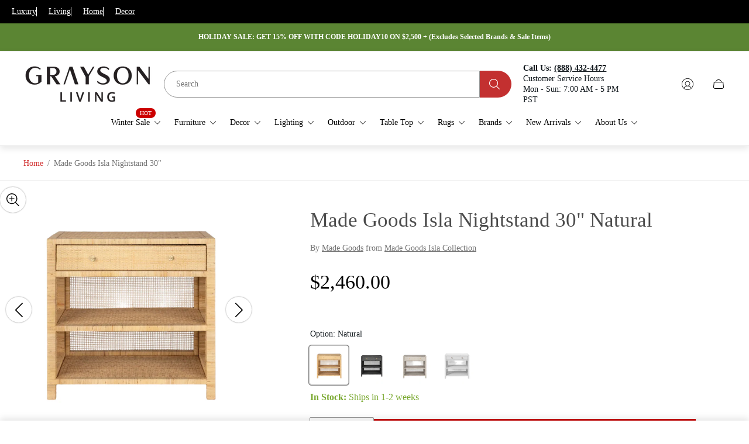

--- FILE ---
content_type: text/css
request_url: https://www.graysonliving.com/cdn/shop/t/235/assets/featured-collection.build.css?v=29412714063858115151763678777
body_size: -187
content:
.featured-collection .featured-collection__container{max-width:var(--global-container-width);margin:0 auto}.featured-collection .featured-collection__label{margin:0 auto 6px;padding:0 20px;line-height:1.6;text-align:center;color:var(--color-secondary-text, #757575);max-width:820px;word-break:break-word}.featured-collection .featured-collection__heading{margin:0 auto 30px;padding:0 20px;font-weight:400;line-height:1.58;letter-spacing:.02em;text-align:center;color:var(--color-text-primary, #000000);max-width:820px;word-break:break-word}.featured-collection .featured-collection__link-wrapper{margin-top:30px;padding:0 20px;text-align:center}.featured-collection .featured-collection__link{word-wrap:break-word;-webkit-hyphens:auto;hyphens:auto}.featured-collection .featured-collection__item{width:50%}.featured-collection .featured-collection__item.featured-collection__item--mobile-big{width:100%}.featured-collection .featured-collection__grid{display:flex;flex-wrap:wrap}.featured-collection .featured-collection__grid.featured-collection__grid--indent{padding:0 10px;-moz-column-gap:10px;column-gap:10px;row-gap:10px}@media (max-width: 767.98px){.featured-collection .featured-collection__grid.featured-collection__grid--indent .featured-collection__item{width:calc(50% - 5px)}.featured-collection .featured-collection__grid.featured-collection__grid--indent .featured-collection__item.featured-collection__item--mobile-big{width:100%}}@media (min-width: 481px){.featured-collection .featured-collection__link-wrapper{margin-top:40px}}@media (min-width: 768px){.featured-collection .featured-collection__grid{display:grid;grid-template-columns:repeat(4,1fr);flex-wrap:unset}.featured-collection .featured-collection__item{width:100%}.featured-collection .featured-collection__item:nth-child(1){grid-area:1/1/3/3}.featured-collection .featured-collection__item:nth-child(2){grid-area:1/3/2/4}.featured-collection .featured-collection__item:nth-child(3){grid-area:1/4/2/5}.featured-collection .featured-collection__item:nth-child(4){grid-area:2/3/3/4}.featured-collection .featured-collection__item:nth-child(5){grid-area:2/4/3/5}.featured-collection .featured-collection__item:nth-child(6){grid-area:3/1/4/2}.featured-collection .featured-collection__item:nth-child(7){grid-area:3/2/4/3}.featured-collection .featured-collection__item:nth-child(8){grid-area:4/1/5/2}.featured-collection .featured-collection__item:nth-child(9){grid-area:4/2/5/3}.featured-collection .featured-collection__item:nth-child(10){grid-area:3/3/5/5}.featured-collection .featured-collection__label{margin-bottom:10px}.featured-collection .featured-collection__heading{margin-bottom:40px}}@media (min-width: 1200px){.featured-collection .featured-collection__label{line-height:1.37}.featured-collection .featured-collection__heading{margin-bottom:60px;line-height:1.35}}
/*# sourceMappingURL=/cdn/shop/t/235/assets/featured-collection.build.css.map?v=29412714063858115151763678777 */


--- FILE ---
content_type: text/javascript
request_url: https://www.graysonliving.com/cdn/shop/t/235/assets/pickup-availability.build.min.js?v=52701477170442681501763678801
body_size: 28
content:
!function(){"use strict";customElements.get("pickup-availability")||customElements.define("pickup-availability",class extends HTMLElement{constructor(){if(super(),this.hasAttribute("available")){this.errorHtml=this.querySelector("template").content.firstElementChild.cloneNode(!0),this.onClickRefreshList=this.onClickRefreshList.bind(this),this.fetchAvailability=this.fetchAvailability.bind(this),this.initEventListeners();try{this.fetchAvailability(this.dataset.variantId)}catch(t){}}}initEventListeners(){document.addEventListener("theme:all:loaded",()=>{this.fetchAvailability(this.dataset.variantId)})}fetchAvailability(t){const e=this.dataset.sectionId;let i=this.dataset.rootUrl;i.endsWith("/")||(i+="/"),fetch(`${i}variants/${t}/?section_id=pickup-availability`).then(t=>t.text()).then(t=>{const i=(new DOMParser).parseFromString(t,"text/html").querySelector(".shopify-section");this.renderPreview(i,e)}).catch(()=>{const t=this.querySelector("button");t&&t.removeEventListener("click",this.onClickRefreshList),this.renderError()})}onClickRefreshList(){this.fetchAvailability(this.dataset.variantId)}renderError(){this.innerHTML="",this.appendChild(this.errorHtml),this.querySelector("button").addEventListener("click",this.onClickRefreshList)}renderPreview(t,e){const i=t.querySelector("pickup-availability-preview");if(!i)return this.innerHTML="",void this.removeAttribute("available");const a=i.querySelector("[data-js-toggle-selector]");a&&(a.dataset.target+=`__${e}`,a.dataset.jsToggle=a.dataset.target),this.innerHTML=i.outerHTML,this.setAttribute("available","");const s=t.querySelector("pickup-availability-drawer");if(s){s.id+=`__${e}`;const t=s.querySelector("[data-js-toggle-selector]");t&&(t.dataset.target+=`__${e}`,t.dataset.jsToggle=t.dataset.target);const i=document.querySelector(`pickup-availability-drawer#productAvailability-pickup-availability__${this.dataset.sectionId}`);i?i.outerHTML=s.outerHTML:document.body.appendChild(s)}}}),customElements.get("pickup-availability-drawer")||customElements.define("pickup-availability-drawer",class extends HTMLElement{constructor(){super(),window.themeCore.EventBus.emit(`pickup-availability-drawer:${this.id}:loaded`)}})}();